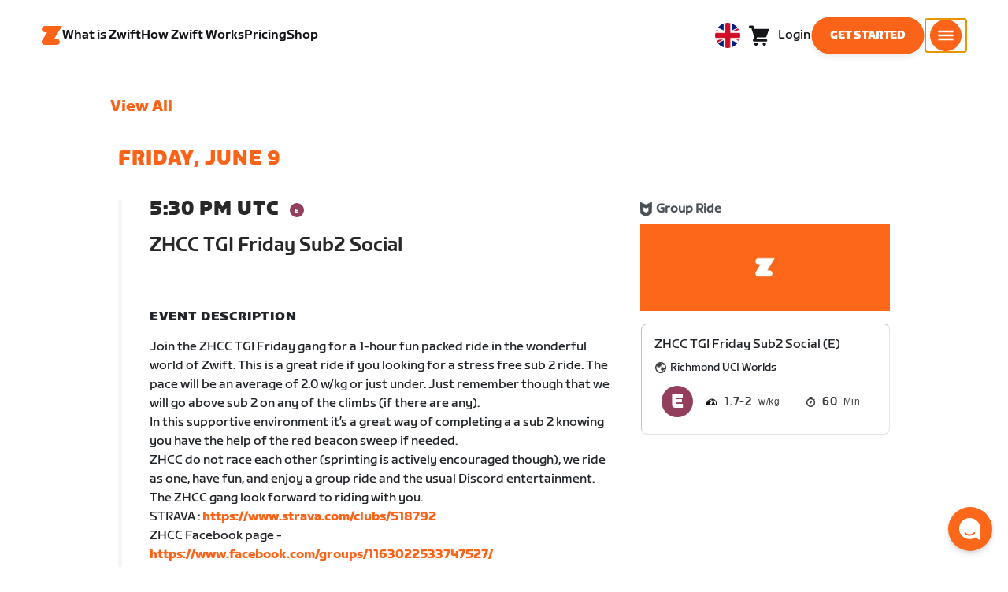

--- FILE ---
content_type: application/javascript
request_url: https://content-cdn.zwift.com/zwift-web-core/2.234.0/_next/static/chunks/6610787f57fe25cf181f71f5d8c1988d0ab6b921.1302a1264f1c0cd26b7f.js
body_size: 5420
content:
(window.webpackJsonp=window.webpackJsonp||[]).push([[28],{cO3B:function(t,r,e){},gVJ7:function(t,r,e){"use strict";e.d(r,"f",(function(){return s})),e.d(r,"g",(function(){return l})),e.d(r,"c",(function(){return f})),e.d(r,"b",(function(){return h})),e.d(r,"a",(function(){return p})),e.d(r,"d",(function(){return v})),e.d(r,"e",(function(){return y}));var n=e("mK0O"),o=e("edSL"),i=e.n(o),a=e("s+c6");function c(t,r){var e=Object.keys(t);if(Object.getOwnPropertySymbols){var n=Object.getOwnPropertySymbols(t);r&&(n=n.filter((function(r){return Object.getOwnPropertyDescriptor(t,r).enumerable}))),e.push.apply(e,n)}return e}function u(t){for(var r=1;r<arguments.length;r++){var e=null!=arguments[r]?arguments[r]:{};r%2?c(Object(e),!0).forEach((function(r){Object(n.a)(t,r,e[r])})):Object.getOwnPropertyDescriptors?Object.defineProperties(t,Object.getOwnPropertyDescriptors(e)):c(Object(e)).forEach((function(r){Object.defineProperty(t,r,Object.getOwnPropertyDescriptor(e,r))}))}return t}var s=function(t){return"REGISTERED"===t||"GRADUATED"===t},l=function(t,r){if(!r||0===t)return!1;var e=r.stages;return!(t>e.length)&&100===e[t-1].progress},f=function(t){var r=Object(a.gmtNow)(),e=t.stages,n=e.findIndex((function(t){var e=r>=t.lxnLocalStageStarts,n=r<=t.lxnLocalStageEnds;return e&&n}));return-1===n&&(n=e.findIndex((function(t){return r<t.lxnLocalStageStarts}))),n+1},h=function(t,r){return t.map((function(t,e){return u({},t,{id:Number(t.id),lxnLocalStageStarts:Object(a.localDate)(Object(a.fromString)(t.start_date).startOf("day").toISO()),lxnLocalStageEnds:Object(a.localDate)(Object(a.fromString)(t.end_date).endOf("day").toISO()),stageProgress:y(e+1,r)})}))},p=function(t,r){return t.map((function(t,e){return u({},t,{id:Number(t.id),stageProgress:y(e+1,r)})}))},v=function(t){var r=parseInt(t);return isNaN(r)?0:r},y=function(t,r){var e,n=i()(r,"stages",[])[t-1];return n?(e=n,i()(e,"progress",0)):0}},lkj2:function(t,r,e){"use strict";e.d(r,"a",(function(){return k}));var n=e("aNYv"),o=e("mXGw"),i=e.n(o),a=e("4Wtf"),c=e("mK0O");function u(t,r){var e=Object.keys(t);if(Object.getOwnPropertySymbols){var n=Object.getOwnPropertySymbols(t);r&&(n=n.filter((function(r){return Object.getOwnPropertyDescriptor(t,r).enumerable}))),e.push.apply(e,n)}return e}var s=Object(o.createContext)({});Object(c.a)({},"updateJerseyMap",(function(t,r){return function(t){for(var r=1;r<arguments.length;r++){var e=null!=arguments[r]?arguments[r]:{};r%2?u(Object(e),!0).forEach((function(r){Object(c.a)(t,r,e[r])})):Object.getOwnPropertyDescriptors?Object.defineProperties(t,Object.getOwnPropertyDescriptors(e)):u(Object(e)).forEach((function(r){Object.defineProperty(t,r,Object.getOwnPropertyDescriptor(e,r))}))}return t}({},t,{jerseyMap:r.value})}));var l=e("O7Kx"),f=e("s+c6");function h(){h=function(){return t};var t={},r=Object.prototype,e=r.hasOwnProperty,n=Object.defineProperty||function(t,r,e){t[r]=e.value},o="function"==typeof Symbol?Symbol:{},i=o.iterator||"@@iterator",a=o.asyncIterator||"@@asyncIterator",c=o.toStringTag||"@@toStringTag";function u(t,r,e){return Object.defineProperty(t,r,{value:e,enumerable:!0,configurable:!0,writable:!0}),t[r]}try{u({},"")}catch(k){u=function(t,r,e){return t[r]=e}}function s(t,r,e,o){var i=r&&r.prototype instanceof p?r:p,a=Object.create(i.prototype),c=new S(o||[]);return n(a,"_invoke",{value:x(t,e,c)}),a}function l(t,r,e){try{return{type:"normal",arg:t.call(r,e)}}catch(k){return{type:"throw",arg:k}}}t.wrap=s;var f={};function p(){}function v(){}function y(){}var d={};u(d,i,(function(){return this}));var g=Object.getPrototypeOf,m=g&&g(g(P([])));m&&m!==r&&e.call(m,i)&&(d=m);var b=y.prototype=p.prototype=Object.create(d);function w(t){["next","throw","return"].forEach((function(r){u(t,r,(function(t){return this._invoke(r,t)}))}))}function O(t,r){var o;n(this,"_invoke",{value:function(n,i){function a(){return new r((function(o,a){!function n(o,i,a,c){var u=l(t[o],t,i);if("throw"!==u.type){var s=u.arg,f=s.value;return f&&"object"==typeof f&&e.call(f,"__await")?r.resolve(f.__await).then((function(t){n("next",t,a,c)}),(function(t){n("throw",t,a,c)})):r.resolve(f).then((function(t){s.value=t,a(s)}),(function(t){return n("throw",t,a,c)}))}c(u.arg)}(n,i,o,a)}))}return o=o?o.then(a,a):a()}})}function x(t,r,e){var n="suspendedStart";return function(o,i){if("executing"===n)throw new Error("Generator is already running");if("completed"===n){if("throw"===o)throw i;return _()}for(e.method=o,e.arg=i;;){var a=e.delegate;if(a){var c=j(a,e);if(c){if(c===f)continue;return c}}if("next"===e.method)e.sent=e._sent=e.arg;else if("throw"===e.method){if("suspendedStart"===n)throw n="completed",e.arg;e.dispatchException(e.arg)}else"return"===e.method&&e.abrupt("return",e.arg);n="executing";var u=l(t,r,e);if("normal"===u.type){if(n=e.done?"completed":"suspendedYield",u.arg===f)continue;return{value:u.arg,done:e.done}}"throw"===u.type&&(n="completed",e.method="throw",e.arg=u.arg)}}}function j(t,r){var e=r.method,n=t.iterator[e];if(void 0===n)return r.delegate=null,"throw"===e&&t.iterator.return&&(r.method="return",r.arg=void 0,j(t,r),"throw"===r.method)||"return"!==e&&(r.method="throw",r.arg=new TypeError("The iterator does not provide a '"+e+"' method")),f;var o=l(n,t.iterator,r.arg);if("throw"===o.type)return r.method="throw",r.arg=o.arg,r.delegate=null,f;var i=o.arg;return i?i.done?(r[t.resultName]=i.value,r.next=t.nextLoc,"return"!==r.method&&(r.method="next",r.arg=void 0),r.delegate=null,f):i:(r.method="throw",r.arg=new TypeError("iterator result is not an object"),r.delegate=null,f)}function E(t){var r={tryLoc:t[0]};1 in t&&(r.catchLoc=t[1]),2 in t&&(r.finallyLoc=t[2],r.afterLoc=t[3]),this.tryEntries.push(r)}function L(t){var r=t.completion||{};r.type="normal",delete r.arg,t.completion=r}function S(t){this.tryEntries=[{tryLoc:"root"}],t.forEach(E,this),this.reset(!0)}function P(t){if(t){var r=t[i];if(r)return r.call(t);if("function"==typeof t.next)return t;if(!isNaN(t.length)){var n=-1,o=function r(){for(;++n<t.length;)if(e.call(t,n))return r.value=t[n],r.done=!1,r;return r.value=void 0,r.done=!0,r};return o.next=o}}return{next:_}}function _(){return{value:void 0,done:!0}}return v.prototype=y,n(b,"constructor",{value:y,configurable:!0}),n(y,"constructor",{value:v,configurable:!0}),v.displayName=u(y,c,"GeneratorFunction"),t.isGeneratorFunction=function(t){var r="function"==typeof t&&t.constructor;return!!r&&(r===v||"GeneratorFunction"===(r.displayName||r.name))},t.mark=function(t){return Object.setPrototypeOf?Object.setPrototypeOf(t,y):(t.__proto__=y,u(t,c,"GeneratorFunction")),t.prototype=Object.create(b),t},t.awrap=function(t){return{__await:t}},w(O.prototype),u(O.prototype,a,(function(){return this})),t.AsyncIterator=O,t.async=function(r,e,n,o,i){void 0===i&&(i=Promise);var a=new O(s(r,e,n,o),i);return t.isGeneratorFunction(e)?a:a.next().then((function(t){return t.done?t.value:a.next()}))},w(b),u(b,c,"Generator"),u(b,i,(function(){return this})),u(b,"toString",(function(){return"[object Generator]"})),t.keys=function(t){var r=Object(t),e=[];for(var n in r)e.push(n);return e.reverse(),function t(){for(;e.length;){var n=e.pop();if(n in r)return t.value=n,t.done=!1,t}return t.done=!0,t}},t.values=P,S.prototype={constructor:S,reset:function(t){if(this.prev=0,this.next=0,this.sent=this._sent=void 0,this.done=!1,this.delegate=null,this.method="next",this.arg=void 0,this.tryEntries.forEach(L),!t)for(var r in this)"t"===r.charAt(0)&&e.call(this,r)&&!isNaN(+r.slice(1))&&(this[r]=void 0)},stop:function(){this.done=!0;var t=this.tryEntries[0].completion;if("throw"===t.type)throw t.arg;return this.rval},dispatchException:function(t){if(this.done)throw t;var r=this;function n(e,n){return a.type="throw",a.arg=t,r.next=e,n&&(r.method="next",r.arg=void 0),!!n}for(var o=this.tryEntries.length-1;o>=0;--o){var i=this.tryEntries[o],a=i.completion;if("root"===i.tryLoc)return n("end");if(i.tryLoc<=this.prev){var c=e.call(i,"catchLoc"),u=e.call(i,"finallyLoc");if(c&&u){if(this.prev<i.catchLoc)return n(i.catchLoc,!0);if(this.prev<i.finallyLoc)return n(i.finallyLoc)}else if(c){if(this.prev<i.catchLoc)return n(i.catchLoc,!0)}else{if(!u)throw new Error("try statement without catch or finally");if(this.prev<i.finallyLoc)return n(i.finallyLoc)}}}},abrupt:function(t,r){for(var n=this.tryEntries.length-1;n>=0;--n){var o=this.tryEntries[n];if(o.tryLoc<=this.prev&&e.call(o,"finallyLoc")&&this.prev<o.finallyLoc){var i=o;break}}i&&("break"===t||"continue"===t)&&i.tryLoc<=r&&r<=i.finallyLoc&&(i=null);var a=i?i.completion:{};return a.type=t,a.arg=r,i?(this.method="next",this.next=i.finallyLoc,f):this.complete(a)},complete:function(t,r){if("throw"===t.type)throw t.arg;return"break"===t.type||"continue"===t.type?this.next=t.arg:"return"===t.type?(this.rval=this.arg=t.arg,this.method="return",this.next="end"):"normal"===t.type&&r&&(this.next=r),f},finish:function(t){for(var r=this.tryEntries.length-1;r>=0;--r){var e=this.tryEntries[r];if(e.finallyLoc===t)return this.complete(e.completion,e.afterLoc),L(e),f}},catch:function(t){for(var r=this.tryEntries.length-1;r>=0;--r){var e=this.tryEntries[r];if(e.tryLoc===t){var n=e.completion;if("throw"===n.type){var o=n.arg;L(e)}return o}}throw new Error("illegal catch attempt")},delegateYield:function(t,r,e){return this.delegate={iterator:P(t),resultName:r,nextLoc:e},"next"===this.method&&(this.arg=void 0),f}},t}var p=function(t){var r=t.campaignShortName,e=i.a.useState(!0),o=Object(n.a)(e,2),a=o[0],c=o[1];return[{loading:a},function(){return h().async((function(t){for(;;)switch(t.prev=t.next){case 0:return t.abrupt("return",l.b.instance().missionInfo(r).then((function(t){return t.campaignStartTime=Object(f.gmtDate)(t.campaignStarts),t.campaignEndTime=Object(f.gmtDate)(t.campaignEnds),t.registrationStartTime=Object(f.gmtDate)(t.registrationStarts),t.registrationEndTime=Object(f.gmtDate)(t.registrationEnds),t})).finally((function(){c(!1)})));case 1:case"end":return t.stop()}}),null,null,null,Promise)}]},v=e("VE9Y"),y=e("hisu"),d=e("yBJb"),g=e("edSL"),m=e.n(g),b=e("gVJ7");function w(t,r){var e="undefined"!==typeof Symbol&&t[Symbol.iterator]||t["@@iterator"];if(!e){if(Array.isArray(t)||(e=function(t,r){if(!t)return;if("string"===typeof t)return O(t,r);var e=Object.prototype.toString.call(t).slice(8,-1);"Object"===e&&t.constructor&&(e=t.constructor.name);if("Map"===e||"Set"===e)return Array.from(t);if("Arguments"===e||/^(?:Ui|I)nt(?:8|16|32)(?:Clamped)?Array$/.test(e))return O(t,r)}(t))||r&&t&&"number"===typeof t.length){e&&(t=e);var n=0,o=function(){};return{s:o,n:function(){return n>=t.length?{done:!0}:{done:!1,value:t[n++]}},e:function(t){throw t},f:o}}throw new TypeError("Invalid attempt to iterate non-iterable instance.\nIn order to be iterable, non-array objects must have a [Symbol.iterator]() method.")}var i,a=!0,c=!1;return{s:function(){e=e.call(t)},n:function(){var t=e.next();return a=t.done,t},e:function(t){c=!0,i=t},f:function(){try{a||null==e.return||e.return()}finally{if(c)throw i}}}}function O(t,r){(null==r||r>t.length)&&(r=t.length);for(var e=0,n=new Array(r);e<r;e++)n[e]=t[e];return n}function x(){x=function(){return t};var t={},r=Object.prototype,e=r.hasOwnProperty,n=Object.defineProperty||function(t,r,e){t[r]=e.value},o="function"==typeof Symbol?Symbol:{},i=o.iterator||"@@iterator",a=o.asyncIterator||"@@asyncIterator",c=o.toStringTag||"@@toStringTag";function u(t,r,e){return Object.defineProperty(t,r,{value:e,enumerable:!0,configurable:!0,writable:!0}),t[r]}try{u({},"")}catch(k){u=function(t,r,e){return t[r]=e}}function s(t,r,e,o){var i=r&&r.prototype instanceof h?r:h,a=Object.create(i.prototype),c=new S(o||[]);return n(a,"_invoke",{value:O(t,e,c)}),a}function l(t,r,e){try{return{type:"normal",arg:t.call(r,e)}}catch(k){return{type:"throw",arg:k}}}t.wrap=s;var f={};function h(){}function p(){}function v(){}var y={};u(y,i,(function(){return this}));var d=Object.getPrototypeOf,g=d&&d(d(P([])));g&&g!==r&&e.call(g,i)&&(y=g);var m=v.prototype=h.prototype=Object.create(y);function b(t){["next","throw","return"].forEach((function(r){u(t,r,(function(t){return this._invoke(r,t)}))}))}function w(t,r){var o;n(this,"_invoke",{value:function(n,i){function a(){return new r((function(o,a){!function n(o,i,a,c){var u=l(t[o],t,i);if("throw"!==u.type){var s=u.arg,f=s.value;return f&&"object"==typeof f&&e.call(f,"__await")?r.resolve(f.__await).then((function(t){n("next",t,a,c)}),(function(t){n("throw",t,a,c)})):r.resolve(f).then((function(t){s.value=t,a(s)}),(function(t){return n("throw",t,a,c)}))}c(u.arg)}(n,i,o,a)}))}return o=o?o.then(a,a):a()}})}function O(t,r,e){var n="suspendedStart";return function(o,i){if("executing"===n)throw new Error("Generator is already running");if("completed"===n){if("throw"===o)throw i;return _()}for(e.method=o,e.arg=i;;){var a=e.delegate;if(a){var c=j(a,e);if(c){if(c===f)continue;return c}}if("next"===e.method)e.sent=e._sent=e.arg;else if("throw"===e.method){if("suspendedStart"===n)throw n="completed",e.arg;e.dispatchException(e.arg)}else"return"===e.method&&e.abrupt("return",e.arg);n="executing";var u=l(t,r,e);if("normal"===u.type){if(n=e.done?"completed":"suspendedYield",u.arg===f)continue;return{value:u.arg,done:e.done}}"throw"===u.type&&(n="completed",e.method="throw",e.arg=u.arg)}}}function j(t,r){var e=r.method,n=t.iterator[e];if(void 0===n)return r.delegate=null,"throw"===e&&t.iterator.return&&(r.method="return",r.arg=void 0,j(t,r),"throw"===r.method)||"return"!==e&&(r.method="throw",r.arg=new TypeError("The iterator does not provide a '"+e+"' method")),f;var o=l(n,t.iterator,r.arg);if("throw"===o.type)return r.method="throw",r.arg=o.arg,r.delegate=null,f;var i=o.arg;return i?i.done?(r[t.resultName]=i.value,r.next=t.nextLoc,"return"!==r.method&&(r.method="next",r.arg=void 0),r.delegate=null,f):i:(r.method="throw",r.arg=new TypeError("iterator result is not an object"),r.delegate=null,f)}function E(t){var r={tryLoc:t[0]};1 in t&&(r.catchLoc=t[1]),2 in t&&(r.finallyLoc=t[2],r.afterLoc=t[3]),this.tryEntries.push(r)}function L(t){var r=t.completion||{};r.type="normal",delete r.arg,t.completion=r}function S(t){this.tryEntries=[{tryLoc:"root"}],t.forEach(E,this),this.reset(!0)}function P(t){if(t){var r=t[i];if(r)return r.call(t);if("function"==typeof t.next)return t;if(!isNaN(t.length)){var n=-1,o=function r(){for(;++n<t.length;)if(e.call(t,n))return r.value=t[n],r.done=!1,r;return r.value=void 0,r.done=!0,r};return o.next=o}}return{next:_}}function _(){return{value:void 0,done:!0}}return p.prototype=v,n(m,"constructor",{value:v,configurable:!0}),n(v,"constructor",{value:p,configurable:!0}),p.displayName=u(v,c,"GeneratorFunction"),t.isGeneratorFunction=function(t){var r="function"==typeof t&&t.constructor;return!!r&&(r===p||"GeneratorFunction"===(r.displayName||r.name))},t.mark=function(t){return Object.setPrototypeOf?Object.setPrototypeOf(t,v):(t.__proto__=v,u(t,c,"GeneratorFunction")),t.prototype=Object.create(m),t},t.awrap=function(t){return{__await:t}},b(w.prototype),u(w.prototype,a,(function(){return this})),t.AsyncIterator=w,t.async=function(r,e,n,o,i){void 0===i&&(i=Promise);var a=new w(s(r,e,n,o),i);return t.isGeneratorFunction(e)?a:a.next().then((function(t){return t.done?t.value:a.next()}))},b(m),u(m,c,"Generator"),u(m,i,(function(){return this})),u(m,"toString",(function(){return"[object Generator]"})),t.keys=function(t){var r=Object(t),e=[];for(var n in r)e.push(n);return e.reverse(),function t(){for(;e.length;){var n=e.pop();if(n in r)return t.value=n,t.done=!1,t}return t.done=!0,t}},t.values=P,S.prototype={constructor:S,reset:function(t){if(this.prev=0,this.next=0,this.sent=this._sent=void 0,this.done=!1,this.delegate=null,this.method="next",this.arg=void 0,this.tryEntries.forEach(L),!t)for(var r in this)"t"===r.charAt(0)&&e.call(this,r)&&!isNaN(+r.slice(1))&&(this[r]=void 0)},stop:function(){this.done=!0;var t=this.tryEntries[0].completion;if("throw"===t.type)throw t.arg;return this.rval},dispatchException:function(t){if(this.done)throw t;var r=this;function n(e,n){return a.type="throw",a.arg=t,r.next=e,n&&(r.method="next",r.arg=void 0),!!n}for(var o=this.tryEntries.length-1;o>=0;--o){var i=this.tryEntries[o],a=i.completion;if("root"===i.tryLoc)return n("end");if(i.tryLoc<=this.prev){var c=e.call(i,"catchLoc"),u=e.call(i,"finallyLoc");if(c&&u){if(this.prev<i.catchLoc)return n(i.catchLoc,!0);if(this.prev<i.finallyLoc)return n(i.finallyLoc)}else if(c){if(this.prev<i.catchLoc)return n(i.catchLoc,!0)}else{if(!u)throw new Error("try statement without catch or finally");if(this.prev<i.finallyLoc)return n(i.finallyLoc)}}}},abrupt:function(t,r){for(var n=this.tryEntries.length-1;n>=0;--n){var o=this.tryEntries[n];if(o.tryLoc<=this.prev&&e.call(o,"finallyLoc")&&this.prev<o.finallyLoc){var i=o;break}}i&&("break"===t||"continue"===t)&&i.tryLoc<=r&&r<=i.finallyLoc&&(i=null);var a=i?i.completion:{};return a.type=t,a.arg=r,i?(this.method="next",this.next=i.finallyLoc,f):this.complete(a)},complete:function(t,r){if("throw"===t.type)throw t.arg;return"break"===t.type||"continue"===t.type?this.next=t.arg:"return"===t.type?(this.rval=this.arg=t.arg,this.method="return",this.next="end"):"normal"===t.type&&r&&(this.next=r),f},finish:function(t){for(var r=this.tryEntries.length-1;r>=0;--r){var e=this.tryEntries[r];if(e.finallyLoc===t)return this.complete(e.completion,e.afterLoc),L(e),f}},catch:function(t){for(var r=this.tryEntries.length-1;r>=0;--r){var e=this.tryEntries[r];if(e.tryLoc===t){var n=e.completion;if("throw"===n.type){var o=n.arg;L(e)}return o}}throw new Error("illegal catch attempt")},delegateYield:function(t,r,e){return this.delegate={iterator:P(t),resultName:r,nextLoc:e},"next"===this.method&&(this.arg=void 0),f}},t}var j=l.b.instance(),E=function(t){var r,e=arguments;return x().async((function(n){for(;;)switch(n.prev=n.next){case 0:return r=e.length>1&&void 0!==e[1]?e[1]:null,n.prev=1,n.next=4,x().awrap(t());case 4:return n.abrupt("return",n.sent);case 7:return n.prev=7,n.t0=n.catch(1),console.warn("error from call",n.t0),n.abrupt("return",Promise.resolve(r));case 11:case"end":return n.stop()}}),null,null,[[1,7]],Promise)},L=null,S=function(){function t(){return Object(y.a)(this,t),L||(L=this),this.enrollSubscribers=[],L}return Object(d.a)(t,[{key:"getMission",value:function(t){var r,e;return x().async((function(n){for(;;)switch(n.prev=n.next){case 0:return n.next=2,x().awrap(E((function(){return j.getMissionStatus()}),[]));case 2:return r=n.sent,e=r.find((function(r){return m()(r,"campaign.shortName","")===t})),n.abrupt("return",e);case 5:case"end":return n.stop()}}),null,null,null,Promise)}},{key:"fetchRegistration",value:function(t){var r;return x().async((function(e){for(;;)switch(e.prev=e.next){case 0:if(t){e.next=2;break}return e.abrupt("return");case 2:return e.next=4,x().awrap(this.getMission(t));case 4:return r=e.sent,e.abrupt("return",m()(r,"registration"));case 6:case"end":return e.stop()}}),null,this,null,Promise)}},{key:"fetchProgress",value:function(t){return x().async((function(r){for(;;)switch(r.prev=r.next){case 0:if(t){r.next=2;break}return r.abrupt("return");case 2:return r.abrupt("return",E((function(){return j.getMissionProgress(t)})));case 3:case"end":return r.stop()}}),null,null,null,Promise)}},{key:"enroll",value:function(t){var r,e=this;return x().async((function(n){for(;;)switch(n.prev=n.next){case 0:return n.next=2,x().awrap(E((function(){return j.enrollToMission(t)})));case 2:return r=n.sent,setTimeout((function(){e.notifyEnrollSubscribers({status:r})})),n.abrupt("return",r);case 5:case"end":return n.stop()}}),null,null,null,Promise)}},{key:"unenroll",value:function(t){return j.withdrawFromMission(t)}},{key:"isRegistered",value:function(t){return t&&Object(b.f)(t.status)}},{key:"isEnrolled",value:function(t){return!!t&&(t.enrolled&&"WITHDRAWN"!==t.status)}},{key:"subscribeToEnroll",value:function(t,r){this.enrollSubscribers.push({id:t,fn:r})}},{key:"unsubscribeToEnroll",value:function(t){this.enrollSubscribers=this.enrollSubscribers.filter((function(r){return r.id!=t}))}},{key:"notifyEnrollSubscribers",value:function(t){var r,e=w(this.enrollSubscribers);try{for(e.s();!(r=e.n()).done;){r.value.fn(t)}}catch(n){e.e(n)}finally{e.f()}}}]),t}(),P=i.a.createElement;function _(){_=function(){return t};var t={},r=Object.prototype,e=r.hasOwnProperty,n=Object.defineProperty||function(t,r,e){t[r]=e.value},o="function"==typeof Symbol?Symbol:{},i=o.iterator||"@@iterator",a=o.asyncIterator||"@@asyncIterator",c=o.toStringTag||"@@toStringTag";function u(t,r,e){return Object.defineProperty(t,r,{value:e,enumerable:!0,configurable:!0,writable:!0}),t[r]}try{u({},"")}catch(k){u=function(t,r,e){return t[r]=e}}function s(t,r,e,o){var i=r&&r.prototype instanceof h?r:h,a=Object.create(i.prototype),c=new L(o||[]);return n(a,"_invoke",{value:O(t,e,c)}),a}function l(t,r,e){try{return{type:"normal",arg:t.call(r,e)}}catch(k){return{type:"throw",arg:k}}}t.wrap=s;var f={};function h(){}function p(){}function v(){}var y={};u(y,i,(function(){return this}));var d=Object.getPrototypeOf,g=d&&d(d(S([])));g&&g!==r&&e.call(g,i)&&(y=g);var m=v.prototype=h.prototype=Object.create(y);function b(t){["next","throw","return"].forEach((function(r){u(t,r,(function(t){return this._invoke(r,t)}))}))}function w(t,r){var o;n(this,"_invoke",{value:function(n,i){function a(){return new r((function(o,a){!function n(o,i,a,c){var u=l(t[o],t,i);if("throw"!==u.type){var s=u.arg,f=s.value;return f&&"object"==typeof f&&e.call(f,"__await")?r.resolve(f.__await).then((function(t){n("next",t,a,c)}),(function(t){n("throw",t,a,c)})):r.resolve(f).then((function(t){s.value=t,a(s)}),(function(t){return n("throw",t,a,c)}))}c(u.arg)}(n,i,o,a)}))}return o=o?o.then(a,a):a()}})}function O(t,r,e){var n="suspendedStart";return function(o,i){if("executing"===n)throw new Error("Generator is already running");if("completed"===n){if("throw"===o)throw i;return P()}for(e.method=o,e.arg=i;;){var a=e.delegate;if(a){var c=x(a,e);if(c){if(c===f)continue;return c}}if("next"===e.method)e.sent=e._sent=e.arg;else if("throw"===e.method){if("suspendedStart"===n)throw n="completed",e.arg;e.dispatchException(e.arg)}else"return"===e.method&&e.abrupt("return",e.arg);n="executing";var u=l(t,r,e);if("normal"===u.type){if(n=e.done?"completed":"suspendedYield",u.arg===f)continue;return{value:u.arg,done:e.done}}"throw"===u.type&&(n="completed",e.method="throw",e.arg=u.arg)}}}function x(t,r){var e=r.method,n=t.iterator[e];if(void 0===n)return r.delegate=null,"throw"===e&&t.iterator.return&&(r.method="return",r.arg=void 0,x(t,r),"throw"===r.method)||"return"!==e&&(r.method="throw",r.arg=new TypeError("The iterator does not provide a '"+e+"' method")),f;var o=l(n,t.iterator,r.arg);if("throw"===o.type)return r.method="throw",r.arg=o.arg,r.delegate=null,f;var i=o.arg;return i?i.done?(r[t.resultName]=i.value,r.next=t.nextLoc,"return"!==r.method&&(r.method="next",r.arg=void 0),r.delegate=null,f):i:(r.method="throw",r.arg=new TypeError("iterator result is not an object"),r.delegate=null,f)}function j(t){var r={tryLoc:t[0]};1 in t&&(r.catchLoc=t[1]),2 in t&&(r.finallyLoc=t[2],r.afterLoc=t[3]),this.tryEntries.push(r)}function E(t){var r=t.completion||{};r.type="normal",delete r.arg,t.completion=r}function L(t){this.tryEntries=[{tryLoc:"root"}],t.forEach(j,this),this.reset(!0)}function S(t){if(t){var r=t[i];if(r)return r.call(t);if("function"==typeof t.next)return t;if(!isNaN(t.length)){var n=-1,o=function r(){for(;++n<t.length;)if(e.call(t,n))return r.value=t[n],r.done=!1,r;return r.value=void 0,r.done=!0,r};return o.next=o}}return{next:P}}function P(){return{value:void 0,done:!0}}return p.prototype=v,n(m,"constructor",{value:v,configurable:!0}),n(v,"constructor",{value:p,configurable:!0}),p.displayName=u(v,c,"GeneratorFunction"),t.isGeneratorFunction=function(t){var r="function"==typeof t&&t.constructor;return!!r&&(r===p||"GeneratorFunction"===(r.displayName||r.name))},t.mark=function(t){return Object.setPrototypeOf?Object.setPrototypeOf(t,v):(t.__proto__=v,u(t,c,"GeneratorFunction")),t.prototype=Object.create(m),t},t.awrap=function(t){return{__await:t}},b(w.prototype),u(w.prototype,a,(function(){return this})),t.AsyncIterator=w,t.async=function(r,e,n,o,i){void 0===i&&(i=Promise);var a=new w(s(r,e,n,o),i);return t.isGeneratorFunction(e)?a:a.next().then((function(t){return t.done?t.value:a.next()}))},b(m),u(m,c,"Generator"),u(m,i,(function(){return this})),u(m,"toString",(function(){return"[object Generator]"})),t.keys=function(t){var r=Object(t),e=[];for(var n in r)e.push(n);return e.reverse(),function t(){for(;e.length;){var n=e.pop();if(n in r)return t.value=n,t.done=!1,t}return t.done=!0,t}},t.values=S,L.prototype={constructor:L,reset:function(t){if(this.prev=0,this.next=0,this.sent=this._sent=void 0,this.done=!1,this.delegate=null,this.method="next",this.arg=void 0,this.tryEntries.forEach(E),!t)for(var r in this)"t"===r.charAt(0)&&e.call(this,r)&&!isNaN(+r.slice(1))&&(this[r]=void 0)},stop:function(){this.done=!0;var t=this.tryEntries[0].completion;if("throw"===t.type)throw t.arg;return this.rval},dispatchException:function(t){if(this.done)throw t;var r=this;function n(e,n){return a.type="throw",a.arg=t,r.next=e,n&&(r.method="next",r.arg=void 0),!!n}for(var o=this.tryEntries.length-1;o>=0;--o){var i=this.tryEntries[o],a=i.completion;if("root"===i.tryLoc)return n("end");if(i.tryLoc<=this.prev){var c=e.call(i,"catchLoc"),u=e.call(i,"finallyLoc");if(c&&u){if(this.prev<i.catchLoc)return n(i.catchLoc,!0);if(this.prev<i.finallyLoc)return n(i.finallyLoc)}else if(c){if(this.prev<i.catchLoc)return n(i.catchLoc,!0)}else{if(!u)throw new Error("try statement without catch or finally");if(this.prev<i.finallyLoc)return n(i.finallyLoc)}}}},abrupt:function(t,r){for(var n=this.tryEntries.length-1;n>=0;--n){var o=this.tryEntries[n];if(o.tryLoc<=this.prev&&e.call(o,"finallyLoc")&&this.prev<o.finallyLoc){var i=o;break}}i&&("break"===t||"continue"===t)&&i.tryLoc<=r&&r<=i.finallyLoc&&(i=null);var a=i?i.completion:{};return a.type=t,a.arg=r,i?(this.method="next",this.next=i.finallyLoc,f):this.complete(a)},complete:function(t,r){if("throw"===t.type)throw t.arg;return"break"===t.type||"continue"===t.type?this.next=t.arg:"return"===t.type?(this.rval=this.arg=t.arg,this.method="return",this.next="end"):"normal"===t.type&&r&&(this.next=r),f},finish:function(t){for(var r=this.tryEntries.length-1;r>=0;--r){var e=this.tryEntries[r];if(e.finallyLoc===t)return this.complete(e.completion,e.afterLoc),E(e),f}},catch:function(t){for(var r=this.tryEntries.length-1;r>=0;--r){var e=this.tryEntries[r];if(e.tryLoc===t){var n=e.completion;if("throw"===n.type){var o=n.arg;E(e)}return o}}throw new Error("illegal catch attempt")},delegateYield:function(t,r,e){return this.delegate={iterator:S(t),resultName:r,nextLoc:e},"next"===this.method&&(this.arg=void 0),f}},t}var k=i.a.createContext({config:{shortName:""},userSummary:{},isCampaignOnQuest:function(t){return!1},quest:{},registerInQuest:function(t){return Promise.resolve()}}),N=["tourdefrancechallenge2025"],G=l.b.instance();function T(t){var r=t.campaignId,e=t.children,c=i.a.useState(!0),u=Object(n.a)(c,2),l=u[0],f=u[1],h=i.a.useState(null),y=Object(n.a)(h,2),d=y[0],g=y[1],m=i.a.useState(null),b=Object(n.a)(m,2),w=b[0],O=b[1],x=i.a.useState(null),j=Object(n.a)(x,2),E=j[0],L=j[1],T=Object(v.a)(),I=Object(n.a)(T,1)[0],D=i.a.useCallback((function(t){return N.includes(t)}),[]),A=i.a.useCallback((function(t){return G.registerWithQuest(t)}),[]),F=p({campaignShortName:r}),M=Object(n.a)(F,2)[1],C=Object(a.b)().isAuthenticated,Y=null===r||D(r),J=Object(o.useMemo)((function(){return new S}),[]);i.a.useEffect((function(){D(r)&&G.getQuestBySlug(r).then(L)}),[r,D]),i.a.useEffect((function(){Y?f(!1):M().then((function(t){g(t),f(!1)}))}),[r,M,Y]);var Q=Object(o.useCallback)((function(){var t;return _().async((function(e){for(;;)switch(e.prev=e.next){case 0:return e.next=2,_().awrap(J.fetchProgress(r));case 2:(t=e.sent)&&O(t);case 4:case"end":return e.stop()}}),null,null,null,Promise)}),[r,J]);i.a.useEffect((function(){r&&C&&!D(r)&&Q()}),[r,Q,C,D]);var R=i.a.useMemo((function(){return{config:D(r)?{shortName:r}:d,userSummary:w,campaignsService:J,getCampaignSummary:Q,loading:l,isCampaignOnQuest:D,quest:E,registerInQuest:A}}),[d,r,w,J,Q,D,l,E,A]);return P(s.Provider,{value:I},P(k.Provider,{value:R},e))}T.defaultProps={campaignId:null};r.b=T},pb0d:function(t,r,e){"use strict";var n=e("dV/x"),o=e("mXGw"),i=e.n(o),a=e("Yh4h"),c=(e("cO3B"),["children"]),u=i.a.createElement;r.a=function(t){var r=t.children,e=Object(n.a)(t,c);return u(a.a,e,r)}}}]);